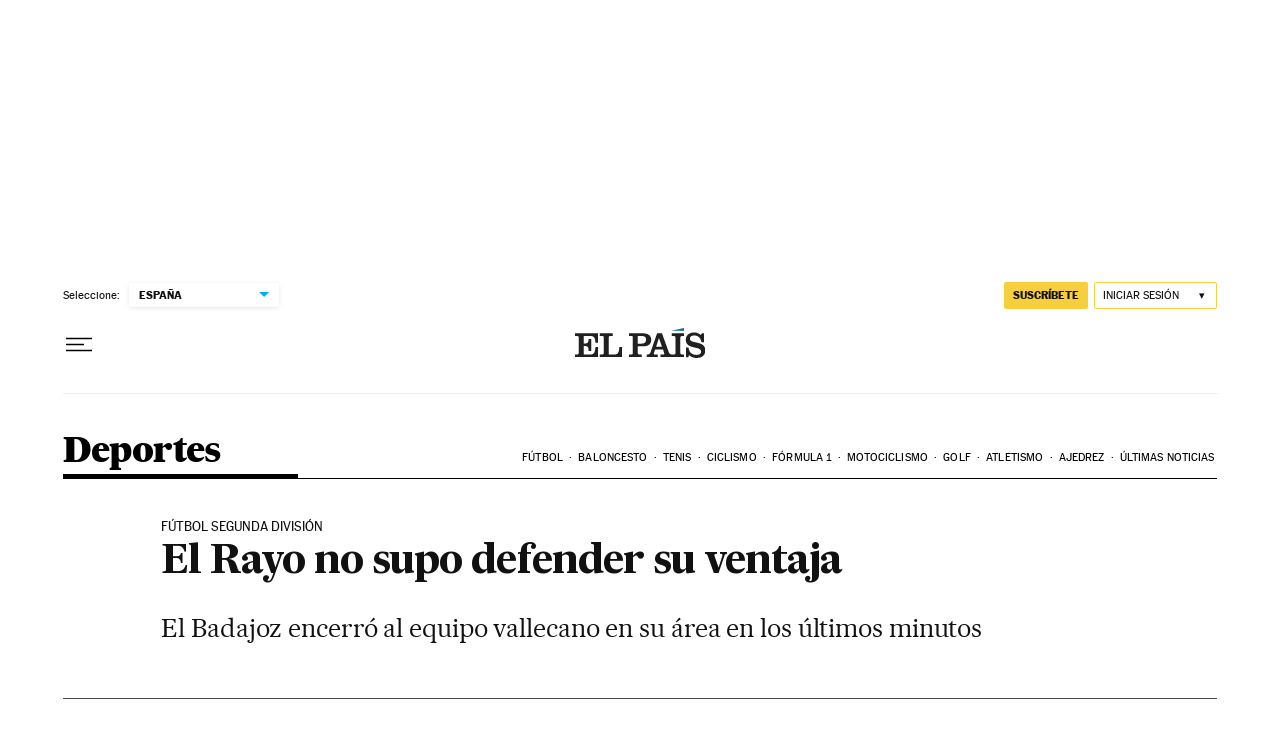

--- FILE ---
content_type: application/javascript; charset=utf-8
request_url: https://fundingchoicesmessages.google.com/f/AGSKWxUfCbKmrQg5i10Rh6TaIBDOHCFqXNNrcgbr6IN2aZYZgrPKwnjPnt41De90h2CxZIo28mMV17AgU5uO_YB5joRJ2IIKAycj12HHoz_tWaZfHw0FEaA_qMVlKUo-KffoMhaQVgOvAUNcpukwwEtNlo_GVmBABl-6frOtwp2PrRxUf0efBPTjvNmxgrWy/_imageteam.org-adchain./adfootcenter./ads12./guardianleader.
body_size: -1287
content:
window['300aa3a4-110c-4a4a-9e41-92dd459ea20c'] = true;